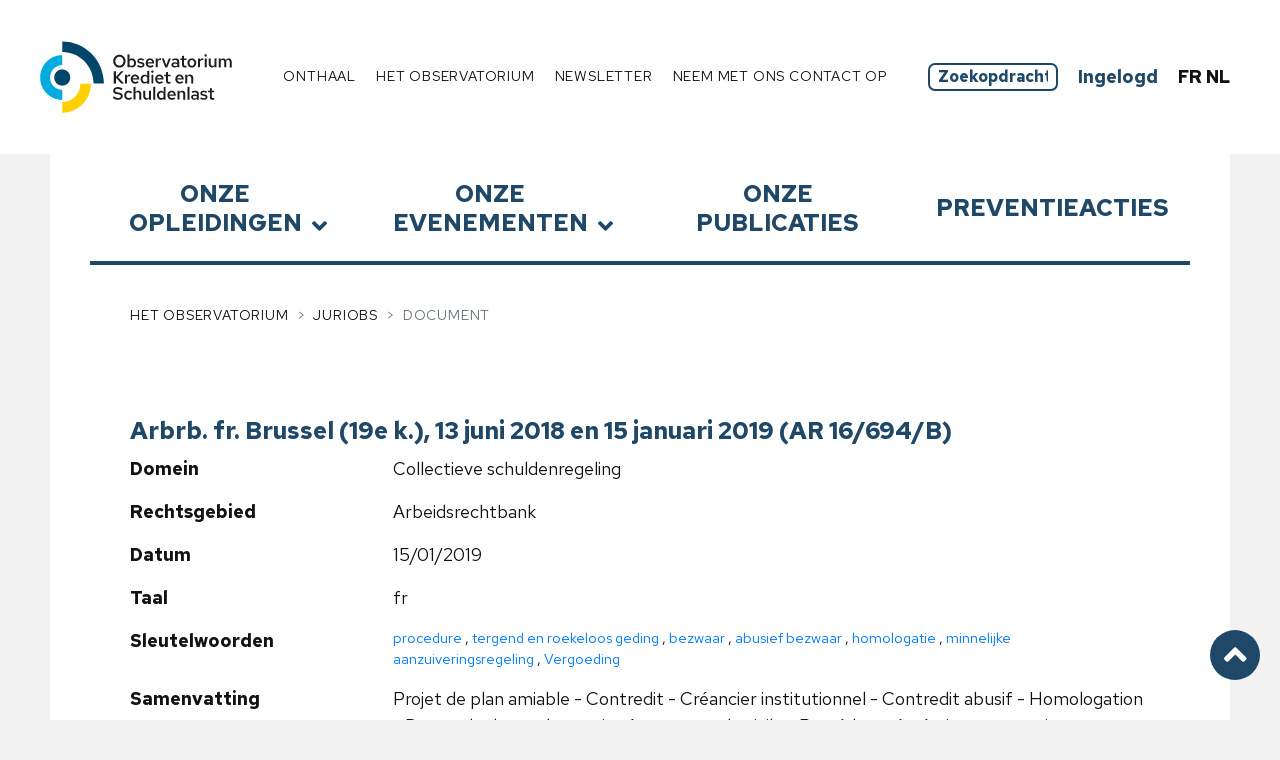

--- FILE ---
content_type: text/html; charset=UTF-8
request_url: https://observatoire-credit.be/nl/JuriObs/213/arbrb-fr-brussel-19e-k-13-juni-2018-en-15-januari-2019-ar-16694b
body_size: 8859
content:
<!DOCTYPE html>
<html lang="nl">

<head>
    <title>Observatoire du Crédit et de l’Endettement</title>

    <meta charset="UTF-8">

    <!-- SEO -->
<title></title>

<meta name="description" itemprop="description" content="" />

<meta property="og:title" content="" />
<meta property="og:description" content="" />
<meta property="og:image" content="" />
<meta property="og:url" content="https://observatoire-credit.be/nl/JuriObs/213/arbrb-fr-brussel-19e-k-13-juni-2018-en-15-januari-2019-ar-16694b" />
<meta property="og:type" content="article" />

<meta property="og:site_name" content="Observatoire du Crédit et de l’Endettement" />
<meta property="og:locale" content="nl" />
<!-- / SEO -->

    <!-- Favicons -->
    <!-- NB: Add favicon -->
    <!-- / Favicons -->

    <meta name="viewport" content="initial-scale=1, width=device-width, shrink-to-fit=no" />
    <meta name="HandheldFriendly" content="True" />

    <!-- favicon -->
    <link rel="apple-touch-icon" sizes="57x57" href="https://observatoire-credit.be/img/favicon/apple-icon-57x57.png">
    <link rel="apple-touch-icon" sizes="60x60" href="https://observatoire-credit.be/img/favicon/apple-icon-60x60.png">
    <link rel="apple-touch-icon" sizes="72x72" href="https://observatoire-credit.be/img/favicon/apple-icon-72x72.png">
    <link rel="apple-touch-icon" sizes="76x76" href="https://observatoire-credit.be/img/favicon/apple-icon-76x76.png">
    <link rel="apple-touch-icon" sizes="114x114" href="https://observatoire-credit.be/img/favicon/apple-icon-114x114.png">
    <link rel="apple-touch-icon" sizes="120x120" href="https://observatoire-credit.be/img/favicon/apple-icon-120x120.png">
    <link rel="apple-touch-icon" sizes="144x144" href="https://observatoire-credit.be/img/favicon/apple-icon-144x144.png">
    <link rel="apple-touch-icon" sizes="152x152" href="https://observatoire-credit.be/img/favicon/apple-icon-152x152.png">
    <link rel="apple-touch-icon" sizes="180x180" href="https://observatoire-credit.be/img/favicon/apple-icon-180x180.png">
    <link rel="icon" type="image/png" sizes="192x192"  href="https://observatoire-credit.be/img/favicon/android-icon-192x192.png">
    <link rel="icon" type="image/png" sizes="32x32" href="https://observatoire-credit.be/img/favicon/favicon-32x32.png">
    <link rel="icon" type="image/png" sizes="96x96" href="https://observatoire-credit.be/img/favicon/favicon-96x96.png">
    <link rel="icon" type="image/png" sizes="16x16" href="https://observatoire-credit.be/img/favicon/favicon-16x16.png">
    <link rel="manifest" href="/manifest.json">
    <meta name="msapplication-TileColor" content="#ffffff">
    <meta name="msapplication-TileImage" content="/ms-icon-144x144.png">
    <meta name="theme-color" content="#ffffff">

    <!-- Stylesheets -->
    <link href="https://fonts.googleapis.com/css?family=Red+Hat+Text:400,500,700&display=swap" rel="stylesheet" />
    <link href="https://cdnjs.cloudflare.com/ajax/libs/font-awesome/5.12.0-1/css/all.min.css" rel="stylesheet" />
    <!-- / Stylesheets -->

    <link href="https://observatoire-credit.be/css/app.css?id=5c459591672936350a5b" rel="stylesheet">

    <script
        src="https://code.jquery.com/jquery-3.4.1.min.js"
        integrity="sha256-CSXorXvZcTkaix6Yvo6HppcZGetbYMGWSFlBw8HfCJo="
        crossorigin="anonymous"></script>

    <script src="https://observatoire-credit.be/js/vendor.js?id=ee496b26f8ea9d34f7e7" defer></script>
    <script src="https://observatoire-credit.be/js/app.js?id=f0dbe960db55c9825d3e" defer></script>

    
    <meta name="csrf-token" content="bAlxRg2gz4oWPkrQfZBeU5DDaResbGfgBVBOKOd0" />

            <!-- Global site tag (gtag.js) - Google Analytics -->
        <script async src="https://www.googletagmanager.com/gtag/js?id=UA-24072550-1"></script>
        <script>
            window.dataLayer = window.dataLayer || [];
            function gtag(){dataLayer.push(arguments);}
            gtag('js', new Date());
            gtag('config', 'UA-24072550-1');
        </script>
    </head>

<body class="page-19">

<!-- Global wrapper -->
<div class="site-wrapper">

    <!-- Header -->
<header class="site-header fixed-top align-items-center">
    <div class="site-header-wrapper navbar navbar-expand-lg align-items-center mx-auto">
        <div class="navbar-brand p-0">
            <h1 class="site-logo m-0">
                <a href="https://observatoire-credit.be/nl" class="d-block">
                    <span class="sr-only sr-only-focusable">Observatorium Krediet en Schuldenlast</span>
                    <img src="https://observatoire-credit.be/img/logo-observatoire-credit-endettement-nl.svg"
                         alt="Logo van het Observatorium Krediet en Schuldenlast"
                         width="210" height="70"/>
                </a>
            </h1>
        </div>

        <!-- Choose between different templates of nav -->
        <button class="navbar-toggler" type="button" data-toggle="collapse" data-target="#navbarSupportedContent"
                aria-controls="navbarSupportedContent" aria-expanded="false" aria-label="Navigatiemodus omschakelen">
            <span class="navbar-toggler-icon"></span>
        </button>

        <div class="collapse navbar-collapse justify-content-end" id="navbarSupportedContent">
            <nav class="menu">
    <h2 class="sr-only">Menu</h2>
    <ul class="navbar-nav mr-auto list-unstyled align-items-center">

                                    <li class="nav-item px-3">
                    <a class="nav-link" href="https://observatoire-credit.be/nl">Onthaal</a>
                </li>
                                                <li class="nav-item px-3 dropdown">

                    <a class="nav-link dropdown-toggle" data-toggle="dropdown" role="button"
                       href="">
                        Het Observatorium
                    </a>

                    <ul class="dropdown-menu">
                                                                                    <li class="dropdown-submenu">
                                    <a class="dropdown-item dropdown-toggle" href="">
                                        Wie zijn we ?
                                    </a>
                                    <div class="dropdown-menu">
                                                                                    <a class="dropdown-item" href="https://observatoire-credit.be/nl/historique">
                                                Historiek
                                            </a>
                                                                                    <a class="dropdown-item" href="https://observatoire-credit.be/nl/missions">
                                                Missies
                                            </a>
                                                                                    <a class="dropdown-item" href="https://observatoire-credit.be/nl/raad-van-bestuur">
                                                RB en AV
                                            </a>
                                                                                    <a class="dropdown-item" href="https://observatoire-credit.be/nl/equipes">
                                                Team
                                            </a>
                                                                                    <a class="dropdown-item" href="https://observatoire-credit.be/nl/rapport-activite">
                                                Activiteitenverslag
                                            </a>
                                                                            </div>
                                </li>
                                                                                                                <li>
                                    <a class="dropdown-item" href="https://observatoire-credit.be/nl/press">
                                        Pers
                                    </a>
                                </li>
                                                                                                                <li>
                                    <a class="dropdown-item" href="https://observatoire-credit.be/nl/evenements-passes">
                                        Oude evenementen
                                    </a>
                                </li>
                                                                                                                <li>
                                    <a class="dropdown-item" href="https://observatoire-credit.be/nl/podcasts">
                                        Podcasts
                                    </a>
                                </li>
                                                                        </ul>
                </li>
                                                <li class="nav-item px-3">
                    <a class="nav-link" href="https://observatoire-credit.be/nl/newsletter">Newsletter</a>
                </li>
                                                <li class="nav-item px-3">
                    <a class="nav-link" href="https://observatoire-credit.be/nl/contact">Neem met ons contact op</a>
                </li>
                    
        <li class="nav-item pl-xl-5 pl-3 pr-1">

        </li>

        <li class="nav-item pr-2 pl-0">
            <form action="https://observatoire-credit.be/nl/recherche" method="GET" class="navbar-search py-3">
                <input type="text" name="query" class="form-control form-control-sm font-weight-bold"
                       placeholder="Zoekopdracht" value=""/>
            </form>
        </li>

                    <li class="nav-item px-2 font-weight-bold">
                <a href="https://observatoire-credit.be/nl/login" class="color-blue-magenta">Ingelogd</a>
            </li>
        
        <li class="nav-item px-2 font-weight-bold">
                            <a href="/fr" title="fr"
                   class="color-body ">
                    FR
                </a>
                            <a href="/nl" title="nl"
                   class="color-body is--active">
                    NL
                </a>
                    </li>

    </ul>
</nav>
        </div>
    </div>
</header>
<!-- / Header -->

          <!-- Main content -->
      <main class="site-main">
        <div class="container-fluid">

          <nav class="container-fluid">
  <h2 class="sr-only">Submenu</h2>
  <div class="menu-cell row">
          <a class="d-flex cell-link width_angle col-12 col-md-3 p-6 text-center align-items-center justify-content-center"
             href="https://observatoire-credit.be/nl/nos-formations">Onze <br />opleidingen</a>
    <a class="d-flex cell-link width_angle alternative col-12 col-md-3 p-6 text-center align-items-center justify-content-center"
       href="https://observatoire-credit.be/nl/nos-evenements">Onze <br />evenementen</a>
    <a class="d-flex cell-link col-12 col-md-3 p-6 text-center align-items-center justify-content-center"
       href="https://observatoire-credit.be/nl/nos-analyses">Onze <br />publicaties</a>
    <a class="d-flex cell-link col-12 col-md-3 p-6 text-center align-items-center justify-content-center"
       href="https://observatoire-credit.be/nl/actions-prevention">Preventieacties</a>
  </div>
</nav>

          <!-- Main content wrapper -->
          <section class="px-6 mb-xl">

            <!-- Breadcrumb -->
            <nav class="py-6" aria-label="breadcrumb">
              <ol class="breadcrumb">
                  <li class="breadcrumb-item"><a href="/">Het Observatorium</a></li>
                  <li class="breadcrumb-item"><a href="https://observatoire-credit.be/nl/JuriObs">JuriObs</a></li>
                <li class="breadcrumb-item active" aria-current="page">Document</li>
              </ol>
            </nav>
            <!-- / Breadcrumb -->

            <!-- Block: Result -->
<article class="mb-6 pt-5">
    <h3>Arbrb. fr. Brussel (19e k.), 13 juni 2018 en 15 januari 2019 (AR 16/694/B)</h3>

    
    <div class="row">
        <div class="col-12 col-md-3">
            <p class="m-0 font-weight-bold">Domein</p>
        </div>
        <div class="col-12 col-md-9">
            <p>Collectieve schuldenregeling</p>
        </div>
    </div>

            <div class="row">
            <div class="col-12 col-md-3">
                <p class="m-0 font-weight-bold">Rechtsgebied</p>
            </div>
            <div class="col-12 col-md-9">
                <p>Arbeidsrechtbank</p>
            </div>
        </div>
    
    
            <div class="row">
            <div class="col-12 col-md-3">
                <p class="m-0 font-weight-bold">Datum</p>
            </div>
            <div class="col-12 col-md-9">
                <p>15/01/2019</p>
            </div>
        </div>
    
    
    <div class="row">
        <div class="col-12 col-md-3">
            <p class="m-0 font-weight-bold">Taal</p>
        </div>
        <div class="col-12 col-md-9">
            <p>fr</p>
        </div>
    </div>

    <div class="row">
        <div class="col-12 col-md-3">
            <p class="m-0 font-weight-bold">Sleutelwoorden</p>
        </div>
        <div class="col-12 col-md-9">
            <p style="font-size: 0.8em;">
                                    <a href="https://observatoire-credit.be/nl/JuriObs?action=rechercher&amp;keywords=%5B%7B%22id%22%3A45%2C%22value%22%3A%22procedure%22%7D%5D#results">procedure</a>
                                            ,
                                                        <a href="https://observatoire-credit.be/nl/JuriObs?action=rechercher&amp;keywords=%5B%7B%22id%22%3A46%2C%22value%22%3A%22tergend+en+roekeloos+geding%22%7D%5D#results">tergend en roekeloos geding</a>
                                            ,
                                                        <a href="https://observatoire-credit.be/nl/JuriObs?action=rechercher&amp;keywords=%5B%7B%22id%22%3A120%2C%22value%22%3A%22bezwaar%22%7D%5D#results">bezwaar</a>
                                            ,
                                                        <a href="https://observatoire-credit.be/nl/JuriObs?action=rechercher&amp;keywords=%5B%7B%22id%22%3A121%2C%22value%22%3A%22abusief+bezwaar%22%7D%5D#results">abusief bezwaar</a>
                                            ,
                                                        <a href="https://observatoire-credit.be/nl/JuriObs?action=rechercher&amp;keywords=%5B%7B%22id%22%3A126%2C%22value%22%3A%22homologatie%22%7D%5D#results">homologatie</a>
                                            ,
                                                        <a href="https://observatoire-credit.be/nl/JuriObs?action=rechercher&amp;keywords=%5B%7B%22id%22%3A133%2C%22value%22%3A%22minnelijke+aanzuiveringsregeling%22%7D%5D#results">minnelijke aanzuiveringsregeling</a>
                                            ,
                                                        <a href="https://observatoire-credit.be/nl/JuriObs?action=rechercher&amp;keywords=%5B%7B%22id%22%3A166%2C%22value%22%3A%22Vergoeding%22%7D%5D#results">Vergoeding</a>
                                                </p>
        </div>
    </div>

    <div class="row">
        <div class="col-12 col-md-3">
            <p class="m-0 font-weight-bold">Samenvatting</p>
        </div>
        <div class="col-12 col-md-9">
            <p>Projet de plan amiable - Contredit - Créancier institutionnel - Contredit abusif - Homologation - Demande de condamnation à une amende civile - Procédure téméraire et vexatoire - Indemnité de 1500 €</p>
        </div>
    </div>

            <div class="row">
            <div class="col-12 col-md-3">
                <p class="m-0 font-weight-bold">Downloadba(a)r(e) bestand(en)</p>
            </div>
            <div class="col-12 col-md-9">
                                    <p>
                        <a href="https://observatoire-credit.be/nl/JuriObs/213/arbrb-fr-brussel-19e-k-13-juni-2018-en-15-januari-2019-ar-16694b?media=826&action=telecharger" class="td-underline" title="Het bestand downloaden">
                            R.G.-16.694.B.pdf
                        </a>
                    </p>
                            </div>
        </div>
    
    
            <div class="row">
            <div class="col-12 col-md-3">
                <p class="m-0 font-weight-bold">Gerelateerde documenten</p>
            </div>
            <div class="col-12 col-md-9">
                                    <p>
                        <a href="https://observatoire-credit.be/nl/JuriObs/308/chronique-n61-trib-trav-fr-bruxelles-19e-ch-13-juin-2018-et-15-janvier-2019-rg-16694b" class="td-underline">
                            Chronique n°61 - Trib. trav. Fr, Bruxelles (19e ch.), 13 juin 2018 et 15 janvier 2019 (R.G. 16/694/B)
                        </a>
                    </p>
                            </div>
        </div>
    
</article>
<!-- / Block: Result -->

          </section>
          <!-- / Main content wrapper -->

        </div>
      </main>
      <!-- / Main content -->


    <!-- Footer -->
<footer class="site-footer bg-blue-magenta container-fluid text-white" role="contentInfo">
    <div class="hotlinks row p-6 text-center text-md-left">
        <div class="col-md-6 col-lg-3 col-12">
            <div class="site-footer-logo">
                <svg xmlns="http://www.w3.org/2000/svg" viewBox="0 0 228.896 76.712">
  <defs/>
  <path fill="#3A2794" d="M24.058 30.022a8.822 8.822 0 108.822 8.822 8.822 8.822 0 00-8.822-8.822" class="a"/>
  <path d="M93.241 19.133a6.879 6.879 0 01-.533 2.694 6.7 6.7 0 01-3.636 3.646 7.146 7.146 0 01-5.417 0 6.674 6.674 0 01-3.646-3.646 7.073 7.073 0 010-5.388 6.668 6.668 0 013.646-3.646 7.146 7.146 0 015.417 0 6.833 6.833 0 014.17 6.34zm-3.39 0a4.565 4.565 0 00-.266-1.571 3.848 3.848 0 00-.733-1.257 3.438 3.438 0 00-1.114-.828 3.32 3.32 0 00-2.78 0 3.423 3.423 0 00-1.114.828 3.837 3.837 0 00-.733 1.257 4.759 4.759 0 000 3.141 3.822 3.822 0 00.733 1.257 3.415 3.415 0 001.114.829 3.326 3.326 0 002.78 0 3.429 3.429 0 001.114-.829 3.834 3.834 0 00.733-1.257 4.558 4.558 0 00.266-1.57zM105.33 20.904a5.271 5.271 0 01-.352 1.933 4.9 4.9 0 01-.97 1.571 4.641 4.641 0 01-1.458 1.061 4.182 4.182 0 01-1.789.391 3.4 3.4 0 01-1.495-.334 3.511 3.511 0 01-1.19-.923v1.2h-3.051V12.184l3.084-.476v5.522a3.484 3.484 0 011.238-.953 3.775 3.775 0 011.637-.361 3.821 3.821 0 011.695.39 4.287 4.287 0 011.38 1.066 5.231 5.231 0 01.923 1.59 5.474 5.474 0 01.348 1.942zm-5.369-2.435a2.53 2.53 0 00-1.028.2 2.4 2.4 0 00-.819.6v3.275a2.709 2.709 0 00.838.571 2.473 2.473 0 001.009.21 2.226 2.226 0 001.676-.695 2.418 2.418 0 00.666-1.742 2.378 2.378 0 00-.676-1.724 2.236 2.236 0 00-1.666-.695zM106.206 24.789l1.352-2.057a10.725 10.725 0 001.752.771 4.7 4.7 0 001.408.219 2.052 2.052 0 001.028-.219.654.654 0 00.381-.58.553.553 0 00-.219-.457 1.555 1.555 0 00-.7-.247l-1.885-.343a4.06 4.06 0 01-2.161-.99 2.509 2.509 0 01-.733-1.866 2.831 2.831 0 011.095-2.361 4.781 4.781 0 013.018-.857 7.447 7.447 0 012.038.286 8.512 8.512 0 011.961.837l-1.408 1.961a7.133 7.133 0 00-1.438-.629 4.757 4.757 0 00-1.38-.21 1.741 1.741 0 00-.866.181.558.558 0 00-.314.5.519.519 0 00.219.457 2.081 2.081 0 00.79.247l1.847.343a4.214 4.214 0 012.208 1 2.384 2.384 0 01.743 1.837 2.918 2.918 0 01-.315 1.343 3.148 3.148 0 01-.885 1.066 4.4 4.4 0 01-1.352.7 5.33 5.33 0 01-1.676.257 9.809 9.809 0 01-2.494-.3 6.392 6.392 0 01-2.014-.889zM125.44 24.407a6.4 6.4 0 01-1.923 1.209 6.155 6.155 0 01-2.209.371 5.255 5.255 0 01-2.028-.39 5.182 5.182 0 01-1.646-1.076 4.95 4.95 0 01-1.1-1.619 5.017 5.017 0 01-.4-2 5.279 5.279 0 01.381-2.018 5.088 5.088 0 011.038-1.619 4.7 4.7 0 011.57-1.076 4.949 4.949 0 011.961-.39 4.791 4.791 0 011.951.39 4.585 4.585 0 011.524 1.076 4.947 4.947 0 011 1.647 5.931 5.931 0 01.362 2.1v.667h-6.759a2.459 2.459 0 00.837 1.332 2.246 2.246 0 001.467.514 2.891 2.891 0 001.114-.209 2.072 2.072 0 00.828-.609zm-4.379-6.207a1.73 1.73 0 00-1.219.456 2.433 2.433 0 00-.685 1.275h3.9a2.351 2.351 0 00-.724-1.266 1.874 1.874 0 00-1.276-.465zM127.569 25.798v-9.824h3.084v2.224a4.8 4.8 0 011.133-1.819 2.2 2.2 0 011.533-.6 3.531 3.531 0 01.533.066 2.577 2.577 0 01.495.182v2.646a3.3 3.3 0 00-.666-.219 3.523 3.523 0 00-.781-.086 2.614 2.614 0 00-1.285.332 2.7 2.7 0 00-.962.885v6.213zM138.897 25.796l-3.979-9.824h3.351l2.228 6.169 2.247-6.169h3.179l-4.017 9.824zM149.92 25.949a3.581 3.581 0 01-2.437-.828 2.708 2.708 0 01-.952-2.142 2.472 2.472 0 011.009-2.1 4.637 4.637 0 012.818-.753 5.879 5.879 0 011.086.1 7.152 7.152 0 011.2.352v-.8a1.246 1.246 0 00-.485-1.066 2.43 2.43 0 00-1.457-.362 5.327 5.327 0 00-1.228.162 9.937 9.937 0 00-1.532.524l-1.066-2.151a13.345 13.345 0 012.314-.8 9.427 9.427 0 012.2-.267 4.726 4.726 0 013.17.97 3.394 3.394 0 011.133 2.723v6.283h-3.046v-.857a4.487 4.487 0 01-1.3.771 4.1 4.1 0 01-1.427.241zm-.552-3.027a.822.822 0 00.4.733 2.031 2.031 0 001.1.257 3.437 3.437 0 00.924-.124 3.246 3.246 0 00.847-.371V22.16c-.28-.063-.562-.114-.847-.152a6.365 6.365 0 00-.848-.058 2.276 2.276 0 00-1.171.248.794.794 0 00-.405.724zM158.736 22.77v-4.421h-1.9v-2.38h1.9v-2.72l3.084-.628v3.351h2.631v2.38h-2.628v3.808a1.186 1.186 0 00.3.914 1.481 1.481 0 001 .267 3.767 3.767 0 00.533-.038 5.661 5.661 0 00.724-.171v2.494a6.332 6.332 0 01-1.028.219 7.824 7.824 0 01-1.086.086 3.828 3.828 0 01-2.628-.8 3 3 0 01-.902-2.361zM165.437 20.903a5.17 5.17 0 01.391-2.018 4.865 4.865 0 011.072-1.605 5.034 5.034 0 011.628-1.066 5.255 5.255 0 012.028-.39 5.325 5.325 0 012.037.39 5.019 5.019 0 011.637 1.066 4.876 4.876 0 011.076 1.609 5.182 5.182 0 01.39 2.018 5.067 5.067 0 01-.4 2.018 4.924 4.924 0 01-2.713 2.676 5.466 5.466 0 01-4.055 0 4.9 4.9 0 01-2.7-2.695 5.12 5.12 0 01-.391-2.003zm5.122 2.475a1.935 1.935 0 001.532-.695 2.629 2.629 0 00.6-1.781 2.7 2.7 0 00-.6-1.8 1.914 1.914 0 00-1.532-.714 1.887 1.887 0 00-1.524.714 2.731 2.731 0 00-.59 1.8 2.655 2.655 0 00.59 1.781 1.906 1.906 0 001.524.697zM178.937 14.45a1.674 1.674 0 01-1.228-.5 1.65 1.65 0 01-.505-1.209 1.757 1.757 0 011.733-1.733 1.7 1.7 0 011.228.514 1.693 1.693 0 01.019 2.428 1.7 1.7 0 01-1.247.5zm1.542 1.523v9.819h-3.08v-9.82zM182.592 25.798v-9.824h3.085v2.224a4.8 4.8 0 011.133-1.819 2.2 2.2 0 011.532-.6 3.52 3.52 0 01.533.066 2.546 2.546 0 01.495.182v2.646a3.289 3.289 0 00-.666-.219 3.516 3.516 0 00-.781-.086 2.614 2.614 0 00-1.285.332 2.7 2.7 0 00-.962.885v6.213zM199.327 24.407a6.413 6.413 0 01-1.923 1.209 6.155 6.155 0 01-2.209.371 5.256 5.256 0 01-2.028-.39 5.175 5.175 0 01-1.646-1.076 4.949 4.949 0 01-1.1-1.619 5.017 5.017 0 01-.4-2 5.291 5.291 0 01.38-2.018 5.089 5.089 0 011.038-1.619 4.7 4.7 0 011.57-1.076 4.949 4.949 0 011.961-.39 4.791 4.791 0 011.951.39 4.585 4.585 0 011.524 1.076 4.946 4.946 0 011 1.647 5.931 5.931 0 01.362 2.1v.667h-6.759a2.459 2.459 0 00.838 1.332 2.246 2.246 0 001.467.514 2.891 2.891 0 001.114-.209 2.072 2.072 0 00.828-.609zm-4.379-6.207a1.73 1.73 0 00-1.219.456 2.433 2.433 0 00-.685 1.275h3.9a2.355 2.355 0 00-.724-1.266 1.875 1.875 0 00-1.272-.465z" class="b"/>
  <g>
    <path d="M86.767 43.161v-1.276a3.357 3.357 0 01-1.266 1.009 3.991 3.991 0 01-3.361-.018 4.289 4.289 0 01-1.38-1.038 4.91 4.91 0 01-.914-1.543 5.5 5.5 0 01.009-3.8 4.736 4.736 0 01.943-1.542 4.511 4.511 0 011.418-1.028 4.1 4.1 0 011.752-.381 3.584 3.584 0 011.533.333 3.881 3.881 0 011.247.924v-5.258l2.152-.362v13.976zm-5.122-4.76a3.054 3.054 0 00.819 2.171 2.652 2.652 0 002.018.876 2.993 2.993 0 001.267-.267 2.76 2.76 0 001-.781v-4.018a3.058 3.058 0 00-1.009-.752 2.937 2.937 0 00-1.257-.276 2.66 2.66 0 00-2.028.867 3.067 3.067 0 00-.805 2.179zM93.392 33.621v5.674a2.366 2.366 0 00.572 1.656 1.959 1.959 0 001.524.628 2.4 2.4 0 001.18-.3 2.583 2.583 0 00.914-.885v-6.778h2.151v9.539h-2.151v-1.58a3.814 3.814 0 01-1.3 1.285 3.408 3.408 0 01-1.742.448 3.16 3.16 0 01-2.371-.952 3.381 3.381 0 01-.923-2.456v-6.283zM112.737 41.294a4.413 4.413 0 001.952-.448 4.73 4.73 0 001.609-1.285l1.5 1.447a6.861 6.861 0 01-5.141 2.342 6.927 6.927 0 01-2.713-.533 6.856 6.856 0 010-12.662 7.093 7.093 0 015.617.1 6.332 6.332 0 012.294 1.733l-1.542 1.524a5.064 5.064 0 00-1.656-1.362 4.346 4.346 0 00-2-.485 4.4 4.4 0 00-1.809.371 4.323 4.323 0 00-1.438 1.018 4.891 4.891 0 00-.952 1.532 5.332 5.332 0 000 3.808 4.61 4.61 0 00.971 1.523 4.605 4.605 0 003.3 1.38zM119.632 43.161v-9.539h2.151v2.075a3.8 3.8 0 011.057-1.665 2.337 2.337 0 011.571-.581 4.383 4.383 0 01.476.058 2.6 2.6 0 01.456.133v1.885a2.354 2.354 0 00-.561-.171 3.489 3.489 0 00-.619-.057 2.454 2.454 0 00-1.39.419 2.873 2.873 0 00-.99 1.162v6.283zM134.594 41.943a6.336 6.336 0 01-1.781 1.066 5.621 5.621 0 01-2.009.343 4.814 4.814 0 01-1.9-.38 4.674 4.674 0 01-1.543-1.047 5.072 5.072 0 01-1.408-3.523 5.323 5.323 0 01.352-1.951 4.766 4.766 0 01.97-1.561 4.541 4.541 0 013.323-1.419 4.347 4.347 0 013.227 1.39 4.717 4.717 0 01.943 1.552 5.523 5.523 0 01.343 1.97v.533h-7.045a3 3 0 00.962 1.866 2.711 2.711 0 001.894.742 3.392 3.392 0 001.266-.238 2.766 2.766 0 001-.657zm-4.018-6.721a2.239 2.239 0 00-1.619.647 3.082 3.082 0 00-.857 1.733h4.969a3.127 3.127 0 00-.866-1.714 2.236 2.236 0 00-1.626-.667zm1.085-5.845h2.684l-3.161 2.532h-1.885zM143.885 43.161v-1.276a3.357 3.357 0 01-1.266 1.009 3.989 3.989 0 01-3.36-.018 4.274 4.274 0 01-1.38-1.038 4.9 4.9 0 01-.914-1.543 5.333 5.333 0 01-.333-1.894 5.271 5.271 0 01.343-1.9 4.735 4.735 0 01.942-1.542 4.506 4.506 0 011.419-1.028 4.1 4.1 0 011.752-.381 3.581 3.581 0 011.532.333 3.881 3.881 0 011.247.924v-5.264l2.152-.362v13.976zm-5.122-4.76a3.057 3.057 0 00.819 2.171 2.653 2.653 0 002.018.876 2.992 2.992 0 001.266-.267 2.76 2.76 0 001-.781v-4.018a3.058 3.058 0 00-1.009-.752 2.934 2.934 0 00-1.256-.276 2.658 2.658 0 00-2.028.867 3.067 3.067 0 00-.81 2.179zM149.483 31.68a1.3 1.3 0 01-.942-.381 1.252 1.252 0 01-.391-.933 1.365 1.365 0 011.333-1.333 1.3 1.3 0 01.952.4 1.28 1.28 0 01.4.933 1.254 1.254 0 01-.39.933 1.323 1.323 0 01-.962.381zm1.085 1.942v9.539h-2.151v-9.539zM154.109 40.647v-5.312h-1.924v-1.713h1.922v-2.627l2.151-.457v3.084h2.666v1.714h-2.666v4.836a1.354 1.354 0 00.3 1 1.449 1.449 0 001.028.3 3.554 3.554 0 00.6-.047 5.452 5.452 0 00.695-.181v1.809a5.423 5.423 0 01-.923.2 7.2 7.2 0 01-.923.066 3.155 3.155 0 01-2.18-.676 2.536 2.536 0 01-.746-1.996zM172.768 41.942a6.333 6.333 0 01-1.78 1.066 5.621 5.621 0 01-2.009.343 4.814 4.814 0 01-1.9-.38 4.675 4.675 0 01-1.543-1.047 5.072 5.072 0 01-1.408-3.523 5.309 5.309 0 01.352-1.951 4.765 4.765 0 01.97-1.561 4.541 4.541 0 013.323-1.419A4.35 4.35 0 01172 34.86a4.715 4.715 0 01.942 1.552 5.522 5.522 0 01.343 1.97v.533h-7.045a3 3 0 00.962 1.866 2.714 2.714 0 001.895.742 3.4 3.4 0 001.266-.238 2.772 2.772 0 001-.657zm-4.017-6.721a2.238 2.238 0 00-1.619.647 3.078 3.078 0 00-.857 1.733h4.969a3.127 3.127 0 00-.866-1.714 2.237 2.237 0 00-1.627-.666zM176.08 40.647v-5.312h-1.923v-1.713h1.923v-2.627l2.151-.457v3.084h2.666v1.714h-2.666v4.836a1.351 1.351 0 00.3 1 1.449 1.449 0 001.028.3 3.559 3.559 0 00.6-.047 5.509 5.509 0 00.695-.181v1.809a5.438 5.438 0 01-.923.2 7.215 7.215 0 01-.924.066 3.157 3.157 0 01-2.18-.676 2.538 2.538 0 01-.747-1.996z" class="b"/>
  </g>
  <g>
    <path d="M86.767 60.524v-1.275a3.357 3.357 0 01-1.266 1.009 3.991 3.991 0 01-3.361-.018 4.3 4.3 0 01-1.38-1.038 4.91 4.91 0 01-.914-1.543 5.5 5.5 0 01.009-3.8 4.736 4.736 0 01.943-1.542 4.49 4.49 0 011.418-1.028 4.1 4.1 0 011.752-.381 3.584 3.584 0 011.533.333 3.881 3.881 0 011.247.924v-5.254l2.152-.362v13.975zm-5.122-4.76a3.054 3.054 0 00.819 2.171 2.652 2.652 0 002.018.876 2.992 2.992 0 001.267-.267 2.759 2.759 0 001-.781v-4.017a3.058 3.058 0 00-1.009-.752 2.937 2.937 0 00-1.257-.276 2.66 2.66 0 00-2.028.867 3.066 3.066 0 00-.805 2.179zM99.505 59.304a6.334 6.334 0 01-1.78 1.066 5.622 5.622 0 01-2.009.343 4.813 4.813 0 01-1.9-.38 4.674 4.674 0 01-1.543-1.047 5.072 5.072 0 01-1.408-3.523 5.323 5.323 0 01.352-1.951 4.766 4.766 0 01.97-1.561 4.541 4.541 0 013.323-1.419 4.35 4.35 0 013.227 1.39 4.709 4.709 0 01.942 1.552 5.523 5.523 0 01.343 1.97v.533h-7.045a3 3 0 00.962 1.866 2.714 2.714 0 001.895.742 3.392 3.392 0 001.266-.238 2.766 2.766 0 001-.657zm-4.017-6.721a2.238 2.238 0 00-1.619.647 3.078 3.078 0 00-.857 1.733h4.969a3.127 3.127 0 00-.866-1.714 2.237 2.237 0 00-1.627-.664zM108.091 46.549v13.975h-2.151V46.911zM111.519 46.245h2.171l-1.866 5.026h-1.582zM115.288 60.524V47.197h9.537v1.942h-7.254v3.713h5.065v1.9h-5.065v3.827h7.33v1.942zM126.96 60.524v-9.539h2.151v1.561a3.729 3.729 0 011.3-1.275 3.427 3.427 0 011.723-.438 3.143 3.143 0 012.371.962 3.388 3.388 0 01.923 2.447v6.283h-2.151v-5.673a2.369 2.369 0 00-.571-1.657 1.96 1.96 0 00-1.524-.628 2.347 2.347 0 00-1.171.3 2.723 2.723 0 00-.9.847v6.816zM144.59 60.524v-1.275a3.357 3.357 0 01-1.266 1.009 3.989 3.989 0 01-3.36-.018 4.294 4.294 0 01-1.381-1.038 4.91 4.91 0 01-.914-1.543 5.333 5.333 0 01-.333-1.894 5.271 5.271 0 01.343-1.9 4.735 4.735 0 01.942-1.542 4.489 4.489 0 011.418-1.028 4.1 4.1 0 011.752-.381 3.584 3.584 0 011.532.333 3.881 3.881 0 011.247.924v-5.26l2.152-.362v13.975zm-5.122-4.76a3.054 3.054 0 00.819 2.171 2.653 2.653 0 002.018.876 2.991 2.991 0 001.266-.267 2.759 2.759 0 001-.781v-4.017a3.057 3.057 0 00-1.009-.752 2.934 2.934 0 00-1.256-.276 2.658 2.658 0 00-2.028.867 3.064 3.064 0 00-.81 2.179zM157.327 59.304a6.347 6.347 0 01-1.781 1.066 5.622 5.622 0 01-2.009.343 4.814 4.814 0 01-1.9-.38 4.673 4.673 0 01-1.543-1.047 5.072 5.072 0 01-1.408-3.523 5.323 5.323 0 01.352-1.951 4.765 4.765 0 01.97-1.561 4.541 4.541 0 013.323-1.419 4.347 4.347 0 013.227 1.39 4.71 4.71 0 01.943 1.552 5.523 5.523 0 01.343 1.97v.533h-7.051a3 3 0 00.962 1.866 2.711 2.711 0 001.894.742 3.392 3.392 0 001.266-.238 2.766 2.766 0 001-.657zm-4.018-6.721a2.238 2.238 0 00-1.619.647 3.078 3.078 0 00-.857 1.733h4.969a3.127 3.127 0 00-.866-1.714 2.236 2.236 0 00-1.626-.664zM160.64 58.011V52.7h-1.923v-1.714h1.923v-2.627l2.151-.457v3.084h2.666V52.7h-2.67v4.836a1.354 1.354 0 00.3 1 1.449 1.449 0 001.028.3 3.484 3.484 0 00.6-.048 5.339 5.339 0 00.695-.18v1.809a5.367 5.367 0 01-.923.2 7.085 7.085 0 01-.924.067 3.154 3.154 0 01-2.179-.676 2.536 2.536 0 01-.744-1.997zM168.426 58.011V52.7h-1.922v-1.714h1.922v-2.627l2.151-.457v3.084h2.666V52.7h-2.666v4.836a1.354 1.354 0 00.3 1 1.449 1.449 0 001.028.3 3.479 3.479 0 00.6-.048 5.313 5.313 0 00.695-.18v1.809a5.34 5.34 0 01-.923.2 7.084 7.084 0 01-.923.067 3.155 3.155 0 01-2.18-.676 2.536 2.536 0 01-.748-1.997zM182.936 59.304a6.335 6.335 0 01-1.78 1.066 5.623 5.623 0 01-2.009.343 4.813 4.813 0 01-1.9-.38 4.674 4.674 0 01-1.543-1.047 5.076 5.076 0 01-1.409-3.523 5.309 5.309 0 01.353-1.951 4.766 4.766 0 01.97-1.561 4.538 4.538 0 013.323-1.419 4.35 4.35 0 013.227 1.39 4.709 4.709 0 01.942 1.552 5.524 5.524 0 01.343 1.97v.533h-7.045a3 3 0 00.962 1.866 2.713 2.713 0 001.894.742 3.4 3.4 0 001.267-.238 2.772 2.772 0 001-.657zm-4.018-6.721a2.237 2.237 0 00-1.618.647 3.078 3.078 0 00-.857 1.733h4.969a3.124 3.124 0 00-.867-1.714 2.234 2.234 0 00-1.628-.664zM185.357 60.524v-9.539h2.151v1.519a3.894 3.894 0 011.247-1.247 3.026 3.026 0 011.589-.428 2.945 2.945 0 011.695.5 3.053 3.053 0 011.1 1.343 3.693 3.693 0 011.342-1.38 3.576 3.576 0 011.819-.467 2.889 2.889 0 012.247.971 3.584 3.584 0 01.875 2.494v6.226h-2.151v-5.769a2.336 2.336 0 00-.523-1.59 1.767 1.767 0 00-1.4-.6 2.029 2.029 0 00-1.066.286 2.825 2.825 0 00-.857.837c.013.1.023.2.029.3s.01.2.01.3v6.226h-2.151v-5.769a2.333 2.333 0 00-.524-1.59 1.766 1.766 0 00-1.4-.6 2.048 2.048 0 00-1.047.276 2.59 2.59 0 00-.837.809v6.873zM209.971 59.304a6.328 6.328 0 01-1.781 1.066 5.622 5.622 0 01-2.009.343 4.816 4.816 0 01-1.9-.38 4.671 4.671 0 01-1.542-1.047 5.076 5.076 0 01-1.409-3.523 5.323 5.323 0 01.352-1.951 4.779 4.779 0 01.971-1.561 4.538 4.538 0 013.323-1.419 4.349 4.349 0 013.227 1.39 4.708 4.708 0 01.942 1.552 5.522 5.522 0 01.343 1.97v.533h-7.045a3 3 0 00.962 1.866 2.714 2.714 0 001.894.742 3.392 3.392 0 001.266-.238 2.769 2.769 0 001-.657zm-4.018-6.721a2.237 2.237 0 00-1.618.647 3.079 3.079 0 00-.857 1.733h4.969a3.123 3.123 0 00-.866-1.714 2.236 2.236 0 00-1.627-.664zM212.389 60.524v-9.539h2.156v1.561a3.735 3.735 0 011.3-1.275 3.427 3.427 0 011.723-.438 3.142 3.142 0 012.371.962 3.389 3.389 0 01.924 2.447v6.283h-2.152v-5.673a2.366 2.366 0 00-.571-1.657 1.959 1.959 0 00-1.524-.628 2.343 2.343 0 00-1.171.3 2.732 2.732 0 00-.9.847v6.816zM224.079 58.011V52.7h-1.918v-1.714h1.923v-2.627l2.151-.457v3.084h2.666V52.7h-2.666v4.836a1.354 1.354 0 00.3 1 1.449 1.449 0 001.028.3 3.485 3.485 0 00.6-.048 5.345 5.345 0 00.695-.18v1.809a5.37 5.37 0 01-.923.2 7.086 7.086 0 01-.924.067 3.154 3.154 0 01-2.179-.676 2.536 2.536 0 01-.753-1.997z" class="b"/>
  </g>
  <path fill="#3A2794" d="M58.138 45.354h11.279A45.355 45.355 0 0024.063 0v11.279a34.076 34.076 0 0134.075 34.075" class="a"/>
  <path fill="#79d2e2" d="M24.063 52.129a13.285 13.285 0 110-26.57V14.782a24.063 24.063 0 000 48.125z"/>
  <path fill="#96d3ec" d="M43.932 45.439a19.869 19.869 0 01-19.869 19.869v11.4a31.273 31.273 0 0031.272-31.273z"/>
</svg>            </div>
        </div>

        <div class="col-md-6 col-lg-3 col-12">
            <ul class="list-unstyled">
                                    <li><a href="https://observatoire-credit.be/nl">Onthaal</a></li>
                                    <li><a href="https://observatoire-credit.be/nl/newsletter">Newsletter</a></li>
                                    <li><a href="https://observatoire-credit.be/nl/contact">Neem met ons contact op</a></li>
                                    <li><a href="">Onze opleidingen</a></li>
                            </ul>
        </div>
            <div class="col-md-6 col-lg-3 col-12">
            <ul class="list-unstyled">
                                    <li><a href="https://observatoire-credit.be/nl/nos-evenements">Onze evenementen</a></li>
                                    <li><a href="https://observatoire-credit.be/nl/nos-analyses">Onze analyses</a></li>
                                    <li><a href="https://observatoire-credit.be/nl/rapport-activite">Onze verslagen</a></li>
                            </ul>
        </div>
    
        <div class="col-md-6 col-lg-3 col-12">
            <address>

                <p>Ch&acirc;teau de Cartier</p>
<p>38, Place du Perron</p>
<p>6030 Marchienne-au-Pont<br />Belgi&euml;</p>
                <abbr title="Telefoon">T</abbr>
                <a href="tel:071 33 12 59" class="color-light">
                    071 33 12 59                </a>

                <br/>

                <abbr title="Fax">F</abbr>
                <a href="fax:071 32 25 00" class="color-light">
                    071 32 25 00                </a>

            </address>
        </div>
    </div>
    <div class="colophon border-top border-white text-center text-md-right">
        <ul class="colophon-links list-unstyled m-0">
                    <li class="d-inline-block">
                <a href="https://observatoire-credit.be/nl/confidentialité" class="colophon-link">Zelfverzekerd</a>
            </li>
                    <li class="d-inline-block">
                <a href="https://observatoire-credit.be/nl/Plan" class="colophon-link">Sitemap</a>
            </li>
                    <li class="d-inline-block">
                <a href="https://observatoire-credit.be/nl/liens-utiles" class="colophon-link">Nuttige links</a>
            </li>
            </ul>
    </div>
</footer>
<!-- / Footer -->

     <div class="up_btn">
    	<a class="js-gotop" href="#">
    		<i class="fas fa-angle-up"></i>
    	</a>
    </div>
   
</div>
<!-- / Global wrapper -->

<form id="form-logout" method="POST" action="https://observatoire-credit.be/nl/logout">
    <input type="hidden" name="_token" value="bAlxRg2gz4oWPkrQfZBeU5DDaResbGfgBVBOKOd0" autocomplete="off"></form>





</body>
</html>
